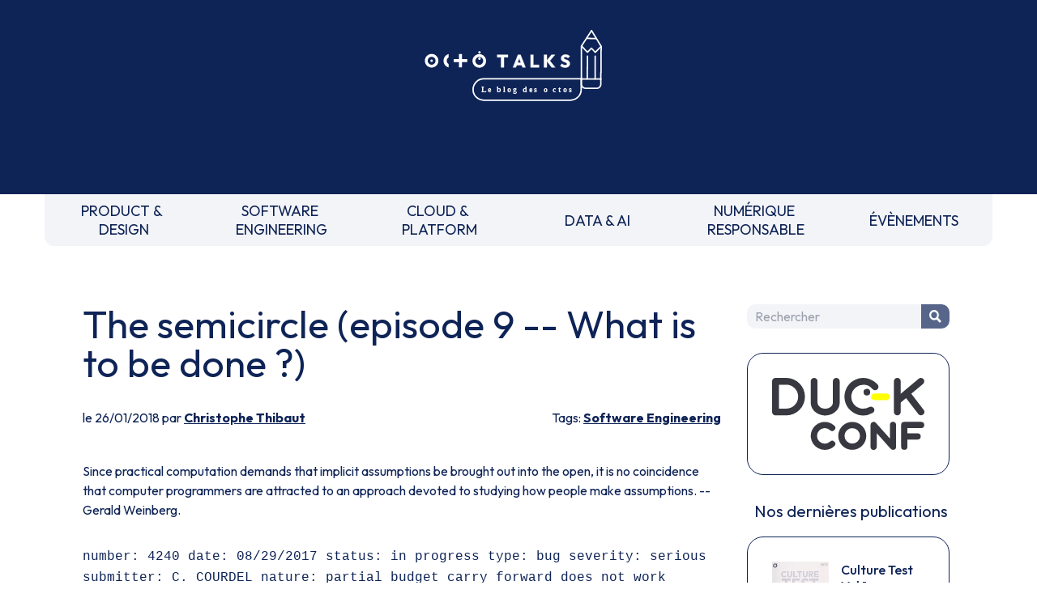

--- FILE ---
content_type: text/html
request_url: https://blog.octo.com/the-semicircle-episode-9-what-is-to-be-done
body_size: 8116
content:
<!doctype html><html lang=fr><meta charset=UTF-8><meta name=viewport content="width=device-width,initial-scale=1"><link rel=stylesheet href="https://fonts.googleapis.com/css2?family=Outfit:wght@100..900&display=swap"><link rel=stylesheet href=/style.css><link rel=stylesheet href=https://cdnjs.cloudflare.com/ajax/libs/prism/1.29.0/themes/prism.min.css><script src=https://um3rfi80td.execute-api.eu-west-3.amazonaws.com/default/tracking.js></script><script src=/scripts/nav.js></script><link rel="shortcut icon" href=/assets/favicon.ico><title>The semicircle (episode 9 -- What is to be done ?) - OCTO Talks !</title><meta name=description content="Since practical computation demands that implicit assumptions be brought out into the open, it is no coincidence that computer programmers are attracted to an approach devoted to studying how people make assumptions. -- Gerald Weinberg.You've just opened ticket 4240 and you're reading through the description, mumbling. We'll have to call Claudia. Y..."><link rel=canonical href=https://blog.octo.com/the-semicircle-episode-9-what-is-to-be-done><meta property=og:locale content=fr_FR><meta property=og:site_name content="OCTO Talks !"><meta property=og:type content=article><meta property=og:title content="The semicircle (episode 9 -- What is to be done ?) - OCTO Talks !"><meta property=og:description content="Since practical computation demands that implicit assumptions be brought out into the open, it is no coincidence that computer programmers are attracted to an approach devoted to studying how people make assumptions. -- Gerald Weinberg.You've just opened ticket 4240 and you're reading through the description, mumbling. We'll have to call Claudia. Y..."><meta property=og:url content=https://blog.octo.com/the-semicircle-episode-9-what-is-to-be-done><meta property=article:published_time content=2018-01-26T00:00:00.000Z><meta property=article:section content="Software Engineering"><meta property=article:author content=https://blog.octo.com/author/cthibaut><script type=application/ld+json>{
          "@context": "https://schema.org",
          "@type": "BlogPosting",
          "mainEntityOfPage": {
            "@type": "WebPage",
            "@id": "https://blog.octo.com/the-semicircle-episode-9-what-is-to-be-done"
          },
          "headline": "The semicircle (episode 9 -- What is to be done ?) - OCTO Talks !",
          "description": "Since practical computation demands that implicit assumptions be brought out into the open, it is no coincidence that computer programmers are attracted to an approach devoted to studying how people make assumptions. -- Gerald Weinberg.You've just opened ticket 4240 and you're reading through the description, mumbling. We'll have to call Claudia. Y...",
          "author": {
            "@type": "Person",
            "name": "Christophe Thibaut",
            "url": "https://blog.octo.com/author/cthibaut"
          },
          "publisher": {
            "@type": "Organization",
            "name": "OCTO Technology",
            "logo": {
              "@type": "ImageObject",
              "url": "https://usievents.com/assets/octo.webp"
            }
          },
          "datePublished": "2018-01-26T00:00:00.000Z",
          "dateModified": "2022-09-16"
        }</script><meta name=twitter:card content=summary><meta name=twitter:site content=@OCTOTechnology><meta name=twitter:title content="The semicircle (episode 9 -- What is to be done ?) - OCTO Talks !"><meta name=twitter:description content="Since practical computation demands that implicit assumptions be brought out into the open, it is no coincidence that computer programmers are attracted to an approach devoted to studying how people make assumptions. -- Gerald Weinberg.You've just opened ticket 4240 and you're reading through the description, mumbling. We'll have to call Claudia. Y..."><meta name=twitter:creator content=@OCTOTechnology><link rel=alternate type=application/rss+xml title="OCTO Talks ! - Flux RSS" href=https://blog.octo.com/feed><body class=octo_space><header id=header class=headerLogoBlock><a href=/ title="Retourner à la page d'accueil du blog" class=inline-block><img src=/assets/logo-header.svg class=headerLogoMain loading=lazy alt="OCTO Talks, le blog des octos."></a></header><nav><div class=mobileNav><form method=get class=search-form id=searchform action=/search><input name=s class=search-field placeholder=Rechercher id=search-field tile="Saisissez votre recherche"> <button type=submit class=search-submit title="Chercher dans le blog"><p class=picto-search>Chercher</button></form><button id=menuBurger class=menuBurger tabindex=0 title="Afficher le menu"><span class="bar bar1"></span> <span class="bar bar2"></span> <span class="bar bar3"></span></button></div><ul><li><a href=/category/product-design title="PRODUCT & DESIGN">PRODUCT &&nbsp;<br>DESIGN</a><li><a href=/category/software-engineering title="SOFTWARE ENGINEERING">SOFTWARE&nbsp;<br>ENGINEERING</a><li><a href=/category/cloud-platform title="CLOUD & PLATFORM">CLOUD &&nbsp;<br>PLATFORM</a><li><a href=/category/data-ai title="DATA & AI">DATA & AI</a><li><a href=/category/numerique-responsable title="NUMÉRIQUE RESPONSABLE">NUMÉRIQUE&nbsp;<br>RESPONSABLE</a><li><a href=/category/evenements title=ÉVÈNEMENTS>ÉVÈNEMENTS</a><li class="block md:hidden"><button onclick=toogleMobileNav() title="Fermer le menu">FERMER LE MENU</button></ul></nav><div class=blogContainer><main><h1>The semicircle (episode 9 -- What is to be done ?)</h1><div class=articleSubDetails><div>le 26/01/2018 par <a href=/author/cthibaut>Christophe Thibaut</a></div><div>Tags: <a href=/category/software-engineering>Software Engineering</a></div></div><div class=articleContent><p><em>Since practical computation demands that implicit assumptions be brought out into the open, it is no coincidence that computer programmers are attracted to an approach devoted to studying how people make assumptions. -- Gerald Weinberg.</em><p><code>number: 4240 date: 08/29/2017 status: in progress type: bug severity: serious submitter: C. COURDEL nature: partial budget carry forward does not work description: I skip the budgeted year, perform a partial carryover, option: without exceeding, I submit the form, nothing happens! Owner : _ Resolution status: _</code><p>You've just opened ticket 4240 and you're reading through the description, mumbling. We'll have to call Claudia. You wonder if it would be worth trying to reproduce the bug before calling her, just to know a little more about it_(and then you'll feel less stupid when you have to ask her for clarification)_. You have no idea what happened.<p>You find yourself again as if in a dream in front of the massive bleak building on this deserted street. Five floors. All windows are shuttered with brick. Rain runs along the cracks in the mortar that was covering this beige brick wall. It's both depressing and worrying at the same time. You have to go back inside. Login, password.<p>You sigh so loudly that Jeremy hears you. &quot;You okay?&quot; &quot;No, not at all.&quot; &quot;Are you on ticket 4240? For all we know Claudia Courdel might not have the right dataset. That's why it works for us but not for her.&quot; &quot;Oh my, how brilliant you are...&quot;<p>Three seconds of silence lasting two minutes.<p>&quot;If that's how you want to take it...&quot; &quot;I dunno, we could actually look before deciding...&quot; &quot;I'm just hypothesizing...&quot; &quot;No. You're giving your opinion. A hypothesis would be if you said: I would like to demonstrate that the defect occurs in Claudia's environment but not in ours. I will start by comparing the two relevant tables in both databases. If they are identical, I would look at the recently imported files, and then...&quot; &quot;You're mincing words.&quot;<p>Pause. <em>I never touched any of the code in question. And, in any case, it's not my fault. But right now, I just need to be right. So I'm getting angry with the only person who can help me on this ticket.</em><p>Jeremy focuses on his screen. He looks tense.<p>You get up, moving closer to Jeremy and you say to him, &quot;I was angry. And I was saying whatever. I'm wrong, I take back what I said, it was bad, sorry.&quot; &quot;No problem.&quot;<p>Silence. You take mental note of things you've got to do today. Or at least before Wednesday.<p><em>Are you really going to start on this ticket? I thought you had to draw up an action plan to put an end to these quality problems, along with an estimate for its implementation. It's urgent! And there is also the redesign of the budget module, which everyone agreed to work on together, remember?</em><p>Through the window you can see the usual traffic congestion on the avenue at 8.30 am. &quot;I need a coffee. Time for yours too?&quot; &quot;I'm working on something...&quot; &quot;Can I bring you something?&quot; &quot;No thanks.&quot;<p>On the way to the kitchen area, you think back to the dream that you were having when the alarm went off. You realize that if you write the dreams down just after you wake up, you remember them lots better.<p>It takes place in a bowling alley. It's a game between two teams and it's not going well. You're on one of the teams, the one that loses. You've done nothing but gutters since the beginning of the game. You stand in front of the track. A feeling of embarrassment. You're looking for a face sipping a stale beer. One of the players - you don't know who he is, his face is blurred - is sick of your mediocrity - to a point where he throws his bowling ball <em>into the scoring monitor</em> screaming 'Now we're going to see which team is the best!' And you wake up.<p>Of course, the kitchen area is a mess. The sink is overflowing with all the coffee cups from yesterday afternoon. You wash some of them. You dry them. At your service.<p>You calculate.<p><em>Let's see, 51 tickets, at the rate of... at the rate of how many hours per ticket? I don't have a clue. Perhaps between 2 and 4 hours per ticket? Not to mention the time to redeploy, not to mention the meetings in between... But no, some tickets don't even take 10 minutes.</em><p>You make yourself a coffee, then get up - leaving the space to a particularly noisy threesome that just arrived. You go back to your office. You're blindly relying on coffee to get some mental clarity. You open your notebook and start a list.<p><em>Never seen a morning this slow.</em><p>You're calculating. You ask Jeremy:<p>&quot;Jeremy, how long does it take to resolve a ticket?&quot; &quot;It depends on the ticket.&quot;<p><em>Obviously.</em><p>You find a better question. &quot;To resolve a ticket, how many different things does it depend on?&quot; &quot;Don't understand.&quot; &quot;What are the factors that affect the time it takes to resolve a ticket?&quot;<p>Farid, who is starting his PC says. &quot;Good question. There are quite a few, but the most important thing is: is the ticket a bug or an enhancement.&quot;<p>Jeremy adds, &quot;Is it a calculation problem, a cosmetic problem, or something in the data...&quot; &quot;Can we reproduce it easily?&quot; &quot;Does the person in charge of the ticket know the relevant part of the code?&quot; &quot;Yes, that should always be the case.&quot; &quot;It should be, but it isn't necessarily the case.&quot; &quot;If you own the ticket: you should know the code. Otherwise you risk making things worse.&quot; &quot;Ideally, yes.&quot; &quot;Ideally, there would be no tickets.&quot; &quot;It would be easier to estimate that way.&quot; &quot;So who is taking care of it is one factor.&quot; &quot;Not who is taking care of it, but: does the person who is taking care of it know the code.&quot; &quot;The time elapsed since the ticket was logged.&quot; &quot;The quality of the code where the problem is found to be.&quot;<p>You write down all these factors in your notebook. You add, saying loudly, &quot;Whether or not the code has tests in the area exhibiting the problem.&quot;<p>You suddenly lose yourself in muddy thinking. The cup of coffee isn't working. You continue, &quot;How do we estimate the ticket turn around time here, Jeremy?&quot; &quot;You've been here long enough now, you should know that: we use the guess-o-meter.&quot; &quot;Ah.&quot; &quot;Right, well - actually we don't ask ourselves how long it will take.&quot; &quot;But I've got to ask this question.&quot;<p>Farid asks, &quot;Why?&quot; &quot;Maria is asking me how we can be sure that no new quality problems will show up in the next release. Or in subsequent ones.&quot; &quot;And how are you going to do it?&quot; &quot;Right now, I have no idea. But it would be useful if we could brainstorm it together.&quot;<p>Jeremy, without moving his eyes from the screen. &quot;And wham!.... Another meeting.&quot;<p><em>We're tied.</em><p>Audrey is first to enter the meeting room. Ghastly neon. Pastry crumbs all over the table. &quot;Thank you for the empty coffee mugs and crumbs. Geez!&quot;<p>You bring up the topic in a neutral tone. &quot;OK. Maria is asking us to solve the quality problems before the next release, which takes place in exactly three months, and this is her number one priority. She needs to know what solution we are considering and what it will cost.&quot;<p>Jeremy asks, &quot;What does she mean by quality problems? I have an idea, but I would like to know your point of view.&quot;<p>You connect to the PC in the room, and look for the bug tracker icon while explaining. &quot;There are currently 51 tickets pending or in the process of being resolved. This is more than the total number of tickets we had on the prior prod release, and we're only 60% finished with this new release.&quot;<p>Farid continues, &quot;Again, not everything is a bug. We should triage everything before diving into solutions.&quot; &quot;Of course. In fact I wonder if it's worth resolving all of these issues.&quot; &quot;What?&quot; asks Audrey. &quot;I think it'll take more than three months to fix them, even if we spend 80% of our time on them.&quot; &quot;If you intend to deliver a buggy release and get out of the demo alive, you still have some learning to do around here...&quot; &quot;That's one way of looking at it. But no one should be held to an impossible goal.&quot; &quot;So what's your view, would you be in favor of leaving some bugs in the product?&quot; &quot;Audrey, I imagine you noticed that some tickets appeared because of some new defect caused by a 'fix'?&quot; &quot;Yes. That doesn't happen a lot. What are you proposing we should do?&quot;<p>The atmosphere is tense. Your internal barometer reads: <em>&quot;Knots in the stomach. Tense, with possibility of rants.&quot;</em> You shouldn't have had this third coffee. It may not be a coffee issue. You answer the question. &quot;I propose that we find preventive measures in order to improve our process, and that we present them to Maria, so that she can validate our strategy and help us to put it into action.&quot;<p>&quot;Correcting the bugs isn't preventive?&quot; &quot;Right, it isn't. You wait for the bugs to appear, you analyze them, and then you correct them. Where is the prevention in that?&quot; &quot;Ok. If we did a little more testing...&quot;<p>Jeremy interrupts Audrey. &quot;No, I have to stop you there. Even for a trivial program, such as a simple calculator - if you want to have complete coverage, i.e. to execute all the possible paths in the code, at least once, by combining all the possible entries, it would take you an almost infinite amount of time.&quot; &quot;Almost infinite, that's meaningless.&quot; &quot;What I mean is that we can't test everything.&quot; &quot;So you now mean let's not test anything.&quot; &quot;Not nothing! We have 26% coverage! But if you want to go have fun testing everything, it's your choice.&quot; &quot;We have 26%, so 74% of the code is never verified. But we can't test everything, so let's not worry about it.&quot;<p>You sense that this isn't the first time that Audrey and Jeremy are raising their voices with each other.<p>Audrey adds hastily, &quot;As if you were saying: biking will never go as fast as the train. So let's walk.&quot; &quot;Whatever!&quot;<p>You reread your notes: Bugs - enhancements Tests - almost infinite - 26% - nothing - everything<p>In this imposing building, enduring under the rain, there is a large room on the fourth floor that was probably used to store equipment. An indescribable sense of disorder permeates. This room has one peculiarity. On one of the windows, the plank boards used to block access aren't well mounted. If you could crawl up there, you might be able to use a crowbar or even a long enough screwdriver to dislodge one of them. You would then notice that it's actually dark outside too. What's the point?<p>Farid tries to tame the debate by changing the subject. &quot;Whether we test or not, as soon as we write software, we have bugs, that's life.&quot;<p>Audrey fires back, &quot;Screw up a demo, or even get fired, that's life too. We could try to not get fired. If we can accomplish that, I'm in.&quot; &quot;We're not going to get fired.&quot; &quot;That's not the point. The point is: are we declaring defeat in the face of the bugs or are we looking for a better way of working?&quot;<p>You finally got to connect to the bug tracker on the PC, and open the request that you had concocted last week. You ask the team to pay attention while you point out the table up on the screen.<p>&quot;Here is a summary of all open and resolved bugs on the previous release to production, by ticket type.&quot;<p><code>type: - bug | 23 - enhancement | 17 - admin | 2 - documentation | 0 - n.a | 9</code><p>Jeremy comments, &quot;I didn't know that 'documentation' was a type of bug.&quot;<p>You think about your last conversation with Oleg. You say, &quot;Not all incidents occur because of a defect in the code. A defect in the documentation can cause an incident.&quot; &quot;I see.&quot;<p>You continue, &quot;We are missing some crucial information in this bug tracker: the time spent to fix a bug.&quot;<p>Jeremy says: &quot;Easy. It's the time elapsed between the moment when the bug is assigned to an owner and the moment when its status changes to solved.&quot; &quot;Yes but that data isn't filled in. There's a creation date, but there's no date for when the bug is assigned or for when the ticket is resolved.&quot; &quot;Just read the history table for the ticket modifications.&quot; &quot;How do we do that?&quot; &quot;Right here, right now? It'll take a little time...&quot; &quot;When exactly could we do that?&quot; &quot;You can't access the history table in normal mode. You need access rights to those tables. It's Mazare, from prod, who showed me that.&quot; &quot;When can we go see him?&quot; &quot;Almost anytime. Except Friday.&quot; &quot;Why not Friday?&quot; &quot;On Friday, Mazare is super busy. He's even having lunch in front of his screen.&quot; &quot;Busy doing what?&quot; &quot;Checking that no one is putting anything in prod.&quot;<p>Audrey gets up. Everybody rises. Audrey mumbles as she leaves. &quot;Geez. This company... some days I...&quot;<p><a href=https://blog.octo.com/en/the-semicircle-episode-10-either-or/ >(to be continued)</a> Previous episodes : <a href=https://blog.octo.com/en/the-semicircle-episode-1-if-the-code-could-speak/ >1 -- If the code could speak</a> <a href=https://blog.octo.com/en/the-semicircle-episode-2-see-advance/ >2 -- See/Advance</a> <a href=https://blog.octo.com/en/the-semicircle-episode-3-communication-breakdown/ >3 -- Communication Breakdown</a> <a href=https://blog.octo.com/en/the-semicircle-episode-4-driver-navigator/ >4 -- Driver/Navigator</a> <a href=https://blog.octo.com/en/the-semicircle-episode-5-brownbag-lunch/ >5 -- Brown Bag Lunch</a> <a href=https://blog.octo.com/en/the-semicircle-episode-6-takeaway-tips/ >6 -- Takeaway Tips</a> <a href=https://blog.octo.com/en/the-semicircle-episode-7-crisis-opportunity/ >7 -- Crisis/Opportunity</a> <a href=https://blog.octo.com/en/the-semicircle-episode-8-the-fifth-floor/ >8 -- The Fifth Floor</a></div></main><aside><div class="sidebar-item sidebar-search"><form method=get class=search-form id=searchform action=/search><input name=s class=search-field placeholder=Rechercher id=search-field tile="Saisissez votre recherche"> <button type=submit class=search-submit title="Chercher dans le blog"><p class=picto-search>Chercher</button></form></div><a href=https://www.laduckconf.com class="sidebar-item sidebar-duck" target=_blank><img src=/assets/sidebar/duck-conf.svg load=lazy alt="La Duck Conf"></a><div class=sidebar-books><p>Nos dernières publications</p><a href=https://publication.octo.com/culture-test-vol-1 class=sidebar-item target=_blank><picture><source srcset=/assets/books/culture_test_vol1.webp type=image/webp><source srcset=/assets/books/culture_test_vol1.jpg type=image/jpeg><img src=/assets/books/culture_test_vol1.webp alt="" loading=lazy></picture><div class=sidebar-book-content><p class=sidebar-book-title>Culture Test Vol.1<p class=sidebar-book-desc>Tests automatisés : définitions et dualisme</div></a><a href=https://publication.octo.com/fr/telechargement-livre-blanc-culture-code class=sidebar-item target=_blank><picture><source srcset=/assets/books/culture_code.webp type=image/webp><source srcset=/assets/books/culture_code.jpg type=image/jpeg><img src=/assets/books/culture_code.webp alt="" loading=lazy></picture><div class=sidebar-book-content><p class=sidebar-book-title>Culture Code<p class=sidebar-book-desc>Software Craftsmanship : Better Places with Better Code</div></a><a href=https://publication.octo.com/fr/telechargement-livre-blanc-culture-devops-vol-1 class=sidebar-item target=_blank><picture><source srcset=/assets/books/culture_devops.webp type=image/webp><source srcset=/assets/books/culture_devops.jpg type=image/jpeg><img src=/assets/books/culture_devops.webp alt="" loading=lazy></picture><div class=sidebar-book-content><p class=sidebar-book-title>Culture DevOps Vol 1<p class=sidebar-book-desc></div></a></div><div class="sidebar-item sidebar-octo-academy"><a href=http://www.octo.academy class="sidebar-link sidebar-octo-academy-logo" title="Formations techniques et méthodologiques&nbsp;: big data, lean management, ruptures technologiques…" target=_blank><img src=/assets/sidebar/ocac.webp load=lazy alt="Formations techniques et méthodologiques&nbsp;: big data, lean management, ruptures technologiques…" class=sidebar-octo-academy-logo> </a><a href=https://www.octo.academy/catalogue/domaine/software-engineering/ target=_blank class=sidebar-octo-academy-title>Nos formations Software Engineering</a></div><a href=https://www.youtube.com/@laduckconf1234 class="sidebar-item sidebar-newsletter" target=_blank>Nos replays </a><a href=https://publication.octo.com/newsletter-octo-technology class="sidebar-item sidebar-newsletter" target=_blank>S'inscrire à la newsletter OCTO </a><a href="https://octo.com/recrutement/nos-offres?category=Software%20Engineering" class="sidebar-item sidebar-octo-recrute" target=_blank><img src=/assets/sidebar/recrut.webp load=lazy alt="On recrute! Devops, craft, archi, UX, coach agiles, etc"></a></aside></div><footer><div class=mainFooter><div class="mr-0 flex-none order-2 w-full mb-4 md:order-1 md:w-auto md:mb-0 md:mr-4"><a class="smallText mx-2 text-octoMain" href=https://octo.com/la-presse aria-label="Voir la presse">La Presse </a><a class="smallText mx-2 text-octoMain" href=https://publication.octo.com/newsletter-octo-technology aria-label="Voir la page d'inscription à la newsletter">Newsletter </a><a class="smallText mx-2 text-octoMain" href=https://octo.com/contact aria-label="Voir le formulaire de contact">Contact</a></div><div class="mx-0 flex-none order-1 w-full mb-4 md:order-2 md:w-auto md:mb-0 md:mx-4"><img class=m-auto width=50 height=50 src=/assets/logo-tiabw.svg loading=lazy alt="There is a better way"></div><div class="mx-0 flex-none order-3 w-full mb-4 md:order-3 md:w-auto md:mb-0 md:mx-4"><a class="btn btnSN mx-2" aria-label="Voir la page Linkedin" href=https://www.linkedin.com/company/octo-technology/ target=_blank><img src=/assets/linkedin.svg loading=lazy alt=""> </a><a class="btn btnSN mx-2" aria-label="Voir la page Twitter" href=https://twitter.com/OCTOTechnology target=_blank><img src=/assets/twitter.svg loading=lazy alt=""> </a><a class="btn btnSN mx-2" aria-label="Voir la page Instagram" href=https://www.instagram.com/octotechnology/ target=_blank><img src=/assets/instagram.svg loading=lazy alt=""> </a><a class="btn btnSN mx-2" aria-label="Voir la page youtube" href=https://www.youtube.com/@OCTOTechnologyVideos/playlists target=_blank><img src=/assets/youtube.svg loading=lazy alt=""></a></div><div class="ml-0 flex-none order-4 w-full md:order-4 md:w-auto md:ml-4"><img class=m-auto width=30 height=50 src=/assets/logo-b-corp.svg alt="Octo est une entreprise certifiée B Corp" loading=lazy></div></div><div class="smallText text-center mb-4">Ce site internet a été pensé et <a href=https://octo.com/eco-conception class="underline hover:no-underline">développé avec un objectif d’écoconception</a>.</div><div class="smallText text-center mb-6"><a href=/legal-privacy class="underline hover:no-underline">Notre politique des données</a>. Accessibilité : non conforme.</div></footer><script src=https://cdnjs.cloudflare.com/ajax/libs/prism/1.29.0/components/prism-core.min.js></script><script src=https://cdnjs.cloudflare.com/ajax/libs/prism/1.29.0/plugins/autoloader/prism-autoloader.min.js></script>